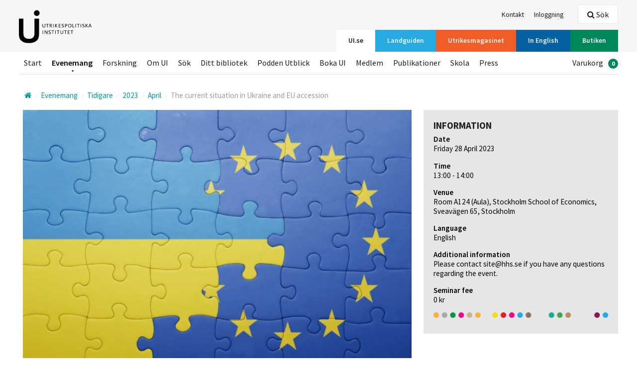

--- FILE ---
content_type: text/html; charset=utf-8
request_url: https://www.ui.se/evenemang/tidigare/2023/april/the-current-situation-in-ukraine-and-eu-accession/
body_size: 27552
content:
<!DOCTYPE html>

<html class="no-js" lang="en" data-lang="en-US">
<head>
<script>
        window.dataLayer = window.dataLayer || []; window.dataLayer.push({
            'landguidenCountry': undefined,
            'landguidenArea': undefined,
            'landguidenChapter': undefined,
            'loginStatus': undefined,
            'subscriptionStatus' : 'Inactive'
        });
</script>

<script id="CookieConsent" src="https://policy.app.cookieinformation.com/uc.js"
        data-culture="en" data-gcm-version="2.0" type="text/javascript"></script>

    <!-- Google Tag Manager -->
    <script>
            (function (w, d, s, l, i) {
                w[l] = w[l] || []; w[l].push({
                    'gtm.start':
                    new Date().getTime(), event: 'gtm.js'
                }); var f = d.getElementsByTagName(s)[0],
                    j = d.createElement(s), dl = l != 'dataLayer' ? '&l=' + l : ''; j.async = true; j.src =
                        'https://www.googletagmanager.com/gtm.js?id=' + i + dl; f.parentNode.insertBefore(j, f);
            })(window, document, 'script', 'dataLayer', 'GTM-T6F67K5');
    </script>
    <!-- End Google Tag Manager -->

<meta charset="utf-8">
<meta http-equiv="X-UA-Compatible" content="IE=edge">
<title>
    The current situation in Ukraine and EU accession | Utrikespolitiska institutet
</title>
<link rel="stylesheet" href="/assets/css/styles.css">

    <meta name="description" content="Russia’s war on Ukraine has severely affected Ukraine&#39;s economy. Stockholm Institute of Transition Economics (SITE) and the Stockholm Centre for Eastern European Studies (SCEEUS) are organizing a high-level discussion with keynote speaker Sergii Marchenko, Minister of Finance of Ukraine.">

<meta name="viewport" content="width=device-width, initial-scale=1">




<link rel="apple-touch-icon-precomposed" sizes="57x57" href="/assets/icons/apple-touch-icon-57x57.png" />
<link rel="apple-touch-icon-precomposed" sizes="114x114" href="/assets/icons/apple-touch-icon-114x114.png" />
<link rel="apple-touch-icon-precomposed" sizes="72x72" href="/assets/icons/apple-touch-icon-72x72.png" />
<link rel="apple-touch-icon-precomposed" sizes="144x144" href="/assets/icons/apple-touch-icon-144x144.png" />
<link rel="apple-touch-icon-precomposed" sizes="60x60" href="/assets/icons/apple-touch-icon-60x60.png" />
<link rel="apple-touch-icon-precomposed" sizes="120x120" href="/assets/icons/apple-touch-icon-120x120.png" />
<link rel="apple-touch-icon-precomposed" sizes="76x76" href="/assets/icons/apple-touch-icon-76x76.png" />
<link rel="apple-touch-icon-precomposed" sizes="152x152" href="/assets/icons/apple-touch-icon-152x152.png" />
<link rel="icon" type="image/png" href="/assets/icons/favicon-196x196.png" sizes="196x196" />
<link rel="icon" type="image/png" href="/assets/icons/favicon-96x96.png" sizes="96x96" />
<link rel="icon" type="image/png" href="/assets/icons/favicon-32x32.png" sizes="32x32" />
<link rel="icon" type="image/png" href="/assets/icons/favicon-16x16.png" sizes="16x16" />
<link rel="icon" type="image/png" href="/assets/icons/favicon-128.png" sizes="128x128" />
<meta name="application-name" content="&nbsp;" />
<meta name="msapplication-TileColor" content="#FFFFFF" />
<meta name="msapplication-TileImage" content="/assets/icons/mstile-144x144.png" />
<meta name="msapplication-square70x70logo" content="/assets/icons/mstile-70x70.png" />
<meta name="msapplication-square150x150logo" content="/assets/icons/mstile-150x150.png" />
<meta name="msapplication-wide310x150logo" content="/assets/icons/mstile-310x150.png" />
<meta name="msapplication-square310x310logo" content="/assets/icons/mstile-310x310.png" />
<link rel="shortcut icon" href="/assets/icons/favicon.ico" />

<meta property="og:title" content="The current situation in Ukraine and EU accession" />
<meta property="og:type" content="website" />
    <meta property="og:description" content="Russia’s war on Ukraine has severely affected Ukraine&#39;s economy. Stockholm Institute of Transition Economics (SITE) and the Stockholm Centre for Eastern European Studies (SCEEUS) are organizing a high-level discussion with keynote speaker Sergii Marchenko, Minister of Finance of Ukraine." />
    <meta property="og:url" content="https://www.ui.se/evenemang/tidigare/2023/april/the-current-situation-in-ukraine-and-eu-accession/">
    <meta property="og:image" content="https://www.ui.se/globalassets/evenemang/2023/sh344171126-nh1-1-720x480.jpg?w=1200&amp;h=630&amp;Quality=90&amp;mode=crop" />
    <meta property="og:image:width" content="1200" />
    <meta property="og:image:height" content="630" />

<meta name="twitter:card" content="summary_large_image">
<meta name="twitter:site" content="@UISweden">
<meta name="twitter:title" content="The current situation in Ukraine and EU accession">
<meta name="twitter:description" content="Russia’s war on Ukraine has severely affected Ukraine&#39;s economy. Stockholm Institute of Transition Economics (SITE) and the Stockholm Centre for Eastern European Studies (SCEEUS) are organizing a high-level discussion with keynote speaker Sergii Marchenko, Minister of Finance of Ukraine.">
    <meta name="twitter:image" content="https://www.ui.se/globalassets/evenemang/2023/sh344171126-nh1-1-720x480.jpg">


<script src="/assets/js/libs/modernizr.custom.js"></script>
</head>
<body class="alt-header">
        <!-- Google Tag Manager (noscript) -->
        <!-- End Google Tag Manager (noscript) -->
    
<header id="site-header" class="clearfix">
    
    <a href="#main-content" accesskey="s" class="is-visuallyhidden is-focusable">Hoppa till huvudinnehållet</a>
    <div class="top-bar">
        <div class="layout-section-constrained">
            <div class="layout-size1of1 clearfix">

                <nav class="service-nav nav-list" itemscope="itemscope" itemtype="http://schema.org/SiteNavigationElement">
                    <ul>
                                <li><a itemprop="url" href="/om-ui/kontakt/"  target=""><span itemprop="name">Kontakt</span></a></li>
                                                    <li><a itemprop="url" href="/logga-in/?returnurl=/evenemang/tidigare/2023/april/the-current-situation-in-ukraine-and-eu-accession/"><span itemprop="name">Inloggning</span></a></li>
                    </ul>
                </nav>
                    <nav id="channels" class="channel-nav nav-list" itemscope="itemscope" itemtype="http://schema.org/SiteNavigationElement">
                        <ul>
                                <li>
                                    <a itemprop="url" href="/" class=is-active><span itemprop="name" class=bg-yellow>UI.se</span></a>
                                </li>
                                <li>
                                    <a itemprop="url" href="/landguiden/" ><span itemprop="name" class=bg-blue>Landguiden</span></a>
                                </li>
                                <li>
                                    <a itemprop="url" href="/utrikesmagasinet/" ><span itemprop="name" class=bg-orange>Utrikesmagasinet</span></a>
                                </li>
                                <li>
                                    <a itemprop="url" href="/english/" ><span itemprop="name" class=bg-blue-dark>In English</span></a>
                                </li>
                                <li>
                                    <a itemprop="url" href="/butiken/" ><span itemprop="name" class=bg-green>Butiken</span></a>
                                </li>
                        </ul>
                        <a href="#channels" id="channel-nav-toggle">V&#228;lj <i class="icon-arrow-down"></i></a>
                    </nav>
                <div id="logosmall" class="clearfix">
                        <a href="/"><img src="/globalassets/loggor/logo-ui-sv.svg" alt="UI" /></a>
                    <div id="mobile-buttons" class="layout-right is-visible-small is-hidden-medium">
                            <a href="#header-search" id="mobile-search-btn" data-focus="query" class="button white small"><i class="icon-search-2"></i> S&#246;k</a>
                        <a href="#mobilemenu" id="mobile-menu-btn" class="button white small"><i class="icon-menu-expanded"></i> Meny</a>
                    </div>
                </div>
            </div>
        </div>
    </div>
    <div class="layout-section-constrained">
        <div id="logo" class="layout-size1of5">
                <a href="/" class="clearfix"><img src="/globalassets/loggor/logo-ui-sv.svg" alt="UI" /></a>        </div>
        <div class="layout-size4of5 header-content">
                <div class="header-search clearfix">
                    <div id="header-search" class="is-hidden">
                        <div class="search-box">
                            <form data-url="/api/search/query/" action="/sok/" method="get">
                                <label for="query-header">S&#246;k efter experter, evenemang, artiklar och publikationer p&#229; ui.se</label>
                                <input data-typeahead="/api/search/query/" type="text" class="search-field" id="query-header" name="q" placeholder="S&#246;k efter experter, evenemang, artiklar och publikationer p&#229; ui.se" autocomplete="off" />
                                <input type="submit" class="search-btn" value="S&#246;k" />
                                <i class="search-icon icon-search-2"></i>
                            </form>
                        </div>
                    </div>
                    <a href="" data-toggle="header-search" data-focus="query-header" class="btn is-hidden-small"><i class="icon-search-2"></i> S&#246;k</a>
                </div>            <nav class="main-nav nav-list" itemscope="itemscope" itemtype="http://schema.org/SiteNavigationElement">
                <ul>
                            <li><a itemprop="url" href="/" ><span itemprop="name">Start</span></a></li>
                            <li><a itemprop="url" href="/evenemang/" class=is-active><span itemprop="name">Evenemang</span></a></li>
                            <li><a itemprop="url" href="/forskning/" ><span itemprop="name">Forskning</span></a></li>
                            <li><a itemprop="url" href="/om-ui/" ><span itemprop="name">Om UI</span></a></li>
                            <li><a itemprop="url" href="/sok/" ><span itemprop="name">S&#246;k</span></a></li>
                            <li><a itemprop="url" href="https://dittbibliotek.ui.se/" ><span itemprop="name">Ditt bibliotek</span></a></li>
                            <li><a itemprop="url" href="/utblick/" ><span itemprop="name">Podden Utblick</span></a></li>
                            <li><a itemprop="url" href="/boka-ui/" ><span itemprop="name">Boka UI</span></a></li>
                            <li><a itemprop="url" href="/butiken/medlemskap/" ><span itemprop="name">Medlem</span></a></li>
                                            <li >
                            <ul>
                                    <li><a itemprop="url" href="/butiken/uis-publikationer/" ><span itemprop="name">Publikationer</span></a></li>
                                    <li><a itemprop="url" href="/skola/" ><span itemprop="name">Skola</span></a></li>
                                    <li><a itemprop="url" href="/press/" ><span itemprop="name">Press</span></a></li>
                            </ul>
                        </li>
                                            <li class="layout-right">
                            <ul id="shoppingcart">
                                <li>
                                    <a class="checkout-toggle" itemprop="url" href="/butiken/till-kassan/"><span itemprop="name">Varukorg</span><span class="badge">0</span></a>
                                </li>
                            </ul>
                        </li>

                </ul>
            </nav>
        </div>
    </div>
</header>

    <div class="layout-section-constrained layout-row ">
        <div class="layout-section layout-unit-container ui-page">
            <div class="block noborder breadcrumbs-nav-wrapper">
                <nav itemscope itemtype="http://data-vocabulary.org/Breadcrumb" class="breadcrumbs-nav">
                    <div class="inline">
                            <a itemprop="url" class="home">
                                <i class="icon-home"></i>
                                <span itemprop="title" class="is-visuallyhidden"></span>
                            </a>
<span itemprop="child" itemscope itemtype="http://data-vocabulary.org/Breadcrumb">
        <a href="/evenemang/" itemprop="url">
            <span itemprop="title">Evenemang</span>
        </a>
<span itemprop="child" itemscope itemtype="http://data-vocabulary.org/Breadcrumb">
        <a href="/evenemang/tidigare/" itemprop="url">
            <span itemprop="title">Tidigare</span>
        </a>
<span itemprop="child" itemscope itemtype="http://data-vocabulary.org/Breadcrumb">
        <a href="/evenemang/tidigare/2023/" itemprop="url">
            <span itemprop="title">2023</span>
        </a>
<span itemprop="child" itemscope itemtype="http://data-vocabulary.org/Breadcrumb">
        <a href="/evenemang/tidigare/2023/april/" itemprop="url">
            <span itemprop="title">April</span>
        </a>
<span itemprop="child" itemscope itemtype="http://data-vocabulary.org/Breadcrumb">
        <span class="last" itemprop="child" itemscope itemtype="http://data-vocabulary.org/Breadcrumb">
            <a href="/evenemang/tidigare/2023/april/the-current-situation-in-ukraine-and-eu-accession/" itemprop="url">
                <span itemprop="title">The current situation in Ukraine and EU accession</span>
            </a>
        </span>
</span></span></span></span></span>                    </div>
                </nav>
            </div>
        </div>
    </div>

    <div id="main-content" tabindex="-1">
        
<article class="layout-section-constrained">
	<div class="layout-section layout-unit-container">
		<section class="layout-size2of3">
				<div class="layout-section content-padding header-media">
					<section class="layout-section" >
						<figure>
							<img src="/globalassets/evenemang/2023/sh344171126-nh1-1-720x480.jpg" alt="The Current Situation in Ukraine and EU Accession" />
								<figcaption>Shutterstock / esfera</figcaption>
						</figure>
					</section>
				</div>
			<div class="layout-padding">
				<h1>The Current Situation in Ukraine and EU Accession</h1>
					<p class="preamble" >Russia’s war on Ukraine has severely affected Ukraine&#39;s economy. Welcome to a discussion with  Sergii Marchenko, Ukraine&#39;s Minister of Finance. The discussion is organized by Stockholm Institute of Transition Economics (SITE) and the Stockholm Centre for Eastern European Studies (SCEEUS).</p>
									<div class="rte">
						<p>The economic team of the Ukrainian government has still managed to keep both the government and economy functioning with the support of both domestic institutions and the international community, including the EU, G7 countries and IFIs. Most recently, the IMF and the Ukrainian government agreed on a macroeconomic program that will provide $15.6 billion in financial support from the Fund. Looking forward, much more funding and support will be needed for the reconstruction of Ukraine on the way to full membership in the European Union.</p>
<p>A few of the issues to be discussed include: the priorities of the Ukrainian government in the short run and going forward; how should the support be organized and coordinated; where should the funding come from; and what are the key reforms on the way to full EU membership.</p>
<p>&nbsp;</p>
<article class="c-callout c-callout--yellow">
<div class="c-callout__body">
<h2>Keynote speaker<br /><br /></h2>
<h3><a href="https://mof.gov.ua/en/leadership" target="_blank" rel="noopener">Sergii Marchenko, Minister of Finance of Ukraine</a></h3>
<p>Minister Marchenko graduated from the Academy of State Fiscal Tax Service of Ukraine in 2002. During his studies Minister Marchenko received Presidential Scholarship and achieved Master's Degree in Public Finance Management. Later on, he conducted research at the Scientific and Research Financial Institute of the Ministry of Finance and thus, in 2009, received PhD in Economics.</p>
<p>Minister Marchenko was appointed Minister of Finance on the 30th of March 2020.</p>
<p>&nbsp;</p>
</div>
</article>
<h2>Panel speakers</h2>
<p>Additional speakers will be added to the panel discussion. The event will be chaired by Torbj&ouml;rn Becker, Director of SITE.</p>
<p>&nbsp;</p>
<h2>Registration</h2>
<p>The event will take place in room A124 (Aula) at the Stockholm School of Economics, Sveav&auml;gen 65, 113 83 Stockholm. The event will&nbsp;<strong>not</strong>&nbsp;be streamed online. Please register via the Trippus platform:</p>
<ul>
<li><a href="https://www.trippus.net/site-event-28-april-2023" target="_blank" rel="noopener">Register here</a></li>
</ul>
<p>Please contact&nbsp;<a href="mailto:site@hhs.se">site@hhs.se</a>&nbsp;if you have any questions regarding the event.</p>
<p><em>This event is organised by the Stockholm Institute of Transition Economics (SITE) and the Stockholm Centre for Eastern European Studies (SCEEUS).</em></p>
					</div>
			</div>
		</section>
		<aside class="layout-size1of3">
			<div class="block noborder event-info-block bg-gray">
				<div class="block-bd">
					<h3>Information</h3>
					<dl>
						<dt>Date</dt>
						<dd>Friday 28 April 2023</dd>
							<dt>Time</dt>
							<dd>13:00 - 14:00</dd>
							<dt>Venue</dt>
							<dd> Room A124 (Aula), Stockholm School of Economics, Sveav&#228;gen 65, Stockholm</dd>
						<dt>Language</dt>
						<dd>English</dd>

							<dt>Additional information</dt>
							<dd>Please contact site@hhs.se if you have any questions regarding the event.</dd>

								<dt>Seminar fee</dt>
									<dd>0 kr</dd>
					</dl>

					<hr class="ui-dots" />
						<div itemprop="event" itemscope itemtype="http://schema.org/Event">
							<meta itemprop="name" content="The Current Situation in Ukraine and EU Accession" />
							<meta itemprop="location" content=" Room A124 (Aula), Stockholm School of Economics, Sveav&#228;gen 65, Stockholm" />
							<meta itemprop="startDate" content="2023-04-28 13:00:00" />
							<span itemprop="offers" itemscope itemtype="http://schema.org/Offer">
								<meta itemprop="price" content="0" />
								<meta itemprop="priceCurrency" content="SEK" />
								<meta itemprop="url" href="/evenemang/tidigare/2023/april/the-current-situation-in-ukraine-and-eu-accession/">
							</span>
						</div>
						<div class="for-upcomning">
							<div class="panel clearfix">
							</div>
						</div>
				</div>
			</div>
			
		</aside>
	</div>
</article>

<section class="layout-section-constrained">
	
</section>
    </div>
<footer id="page-footer">
    <div class="footer-content clearfix">
        <div class="layout-section-constrained">
            <div class="layout-size1of3">
                <div class="contact-block">
    <h3 >
        Kontakta UI
    </h3>
<p>+46 8 511 768 00<br />E-post:&nbsp; <a href="mailto:info@ui.se">info@ui.se</a><br /><a title="Klicka h&auml;r f&ouml;r att se telefontider till Kundtj&auml;nst" href="/om-ui/kontakt/">Telefontider till kundtj&auml;nst</a></p>     <p>
                    </p>
</div><div class="contact-block">
    <h3 >
        Bes&#246;ksadress
    </h3>
<p>Amiralitetsbacken 1<br />111 49 Stockholm</p>     <p>
                    </p>
</div><div class="contact-block">
    <h3 >
        Postadress
    </h3>
<p>Box 3163<br />103 63 Stockholm</p>     <p>
                    </p>
</div>
            </div>
            <div class="layout-size1of3">
                <div class="link-block">
    <h3 >
        Mer information
    </h3>
        <ul>
                <li><a href="/butiken/medlemskap/">Medlem</a></li>
                <li><a href="/skola/">Skola</a></li>
                <li><a href="/om-ui/kontakt/">Kontakt</a></li>
                <li><a href="/press/">Presskontakt</a></li>
                <li><a href="/om-ui/vanliga-fragor/">Vanliga fr&#229;gor</a></li>
        </ul>
</div><div class="link-block">
    <h3 >
        Om Utrikespolitiska institutet
    </h3>
        <ul>
                <li><a href="/om-ui/">Om UI</a></li>
                <li><a href="/om-ui/personal/">Personal</a></li>
        </ul>
</div><div class="link-block">
    <h3 >
        Karri&#228;r
    </h3>
        <ul>
                <li><a href="/om-ui/arbeta-pa-ui/">Arbeta p&#229; UI</a></li>
        </ul>
</div>
               <a href="javascript:CookieConsent.renew();">Cookie Settings<a/>
            </div>
            <div class="layout-size1of3">
                <div class="footer-search-box">
                    <div class="search-box">
                        <form data-url="/api/search/query/" action="/sok/" method="get">
                            <label for="query-footer">Hittade du inte det du letade efter?</label>
                            <input type="text" class="search-field" id="query-footer" name="q" placeholder="S&#246;k efter experter, evenemang, artiklar och publikationer p&#229; ui.se" autocomplete="off" />
                            <input type="submit" class="search-btn" value="S&#246;k" />
                            <i class="search-icon icon-search-2"></i>
                        </form>
                    </div>
                </div>
            </div>
        </div>
        <hr />
        <div class="layout-section-constrained">
            <div class="layout-size1of3 thirdWidth"><div class="block noborder">
    <a href="https://www.facebook.com/Utrikespolitiska-Institutet-135062563176874/" class="block-link">
        <h4   class="social-icon">
                    <i class="icon-facebook"></i>
            Facebook
        </h4>
<p><span style="font-size: 12pt;">F&ouml;lj oss p&aring; Facebook!&nbsp;D&auml;r delar vi med oss av aktuella artiklar och poddavsnitt, tillsammans med v&aring;ra evenemang som du ofta &auml;ven kan f&ouml;lja live p&aring; just Facebook.</span></p>            </a>
</div></div><div class="layout-size1of3 thirdWidth"><div class="block noborder">
    <a href="https://www.youtube.com/channel/UCubFHC3FeEfR-QU888VyQ9w" class="block-link">
        <h4   class="social-icon">
                    <i class="icon-youtube"></i>
            YouTube
        </h4>
<p>Kolla in oss p&aring; YouTube! D&auml;r laddar vi upp inspelade samtal och f&ouml;rel&auml;sningar blandat med kortare videos om aktuella h&auml;ndelser och fenomen inom utrikespolitiken.</p>            </a>
</div></div><div class="layout-size1of3 thirdWidth"><div class="block noborder">
    <a href="https://www.linkedin.com/company/swedish-institute-of-international-affairs" class="block-link">
        <h4   class="social-icon">
                    <i class="icon-linkedin-square"></i>
            LinkedIn
        </h4>
<p>F&ouml;lj oss p&aring; LinkedIn! D&auml;r kan du som &auml;r intresserad av att arbeta hos oss f&aring; uppdateringar om alla v&aring;ra utlysningar.</p>            </a>
</div></div>
        </div>
    </div>
    <div itemscope itemtype="http://schema.org/Organization" class="is-visuallyhidden">
                                
        

        <span itemprop="address" itemscope itemtype="http://schema.org/PostalAddress">
                                </span>
        <span itemscope itemtype="http://schema.org/LocalBusiness">
                                                        </span>
    </div>
</footer>

<!-- Shopping cart -->

<div class="cd-cart checkout">
    <a class="checkout-toggle close-cart" href="#cd-cart"><i class="icon-cross"></i></a>
    <h2>Varukorg</h2>
    <ul class="cd-cart-items shoppingcartlist">
        <li>Varukorgen är tom</li>
    </ul> <!-- cd-cart-items -->
    <div class="cd-cart-total">
        <p>Totalt <span class="total">0</span></p>
    </div> <!-- cd-cart-total -->
    <div class="checkout-footer clearfix">
        <a id="emtpyshoppingcart" class="button red left checkout-btn">Töm<span class="suffix"><i class="icon-trash"></i></span></a>
        <a id="checkoutshoppingcart" class="button green left checkout-btn" href="/butiken/till-kassan/">Till Kassan<span class="suffix"><i class="icon-cart"></i></span></a>
    </div>
</div>
<!-- /Shopping cart -->
<!-- Mobile Menu-->

<div id="mobilemenu" class="closed">
    <div class="clearfix">
        <nav class="nav-list" itemscope="itemscope" itemtype="http://schema.org/SiteNavigationElement">
            <ul>
                        <li><a itemprop="url" href="/" ><span itemprop="name">Start</span></a></li>
                        <li><a itemprop="url" href="/evenemang/" class=is-active><span itemprop="name">Evenemang</span></a></li>
                        <li><a itemprop="url" href="/forskning/" ><span itemprop="name">Forskning</span></a></li>
                        <li><a itemprop="url" href="/om-ui/" ><span itemprop="name">Om UI</span></a></li>
                        <li><a itemprop="url" href="/sok/" ><span itemprop="name">S&#246;k</span></a></li>
                        <li><a itemprop="url" href="https://dittbibliotek.ui.se/" ><span itemprop="name">Ditt bibliotek</span></a></li>
                        <li><a itemprop="url" href="/utblick/" ><span itemprop="name">Podden Utblick</span></a></li>
                        <li><a itemprop="url" href="/boka-ui/" ><span itemprop="name">Boka UI</span></a></li>
                        <li><a itemprop="url" href="/butiken/medlemskap/" ><span itemprop="name">Medlem</span></a></li>
                                    <li>
                        <ul class="bg-gray-light">
                                <li><a itemprop="url" href="/butiken/uis-publikationer/"   target=""><span itemprop="name">Publikationer</span></a></li>
                                <li><a itemprop="url" href="/skola/"   target=""><span itemprop="name">Skola</span></a></li>
                                <li><a itemprop="url" href="/press/"   target=""><span itemprop="name">Press</span></a></li>
                        </ul>
                    </li>
                <li>
                    <ul>
                                <li><a itemprop="url" href="/om-ui/kontakt/"   target=""><span itemprop="name">Kontakt</span></a></li>
                                                    <li><a itemprop="url" href="/logga-in/?returnurl=/evenemang/tidigare/2023/april/the-current-situation-in-ukraine-and-eu-accession/"><span itemprop="name">Inloggning</span></a></li>
                    </ul>
                </li>
                        <li><a itemprop="url" href="/om-ui/kontakt/"   target=""><span itemprop="name">Kontakt</span></a></li>
                                    <li>
                        <a class="checkout-toggle" itemprop="url" href="/butiken/till-kassan/"><span itemprop="name">Varukorg</span><span class="badge">0</span></a>
                    </li>
            </ul>

        </nav>
    </div>
</div>
<!-- /Mobile menu-->
        <script>
            var mainConfig = {
                jsUrl: '/assets/js',
                apiUrl: 'https://www.ui.se',
                googleTagManager: true,
            };
        </script>
        <script data-main="/assets/js/main-built" src="/assets/js/libs/require.js"></script>

    
    <script src='https://www.google.com/recaptcha/api.js' defer="defer"></script>
    <script type="text/javascript">
        function recaptchaCallback() {
            $('.recaptcha-disabled-btn').removeAttr('disabled');
        };
    </script>
    
</body>
</html>